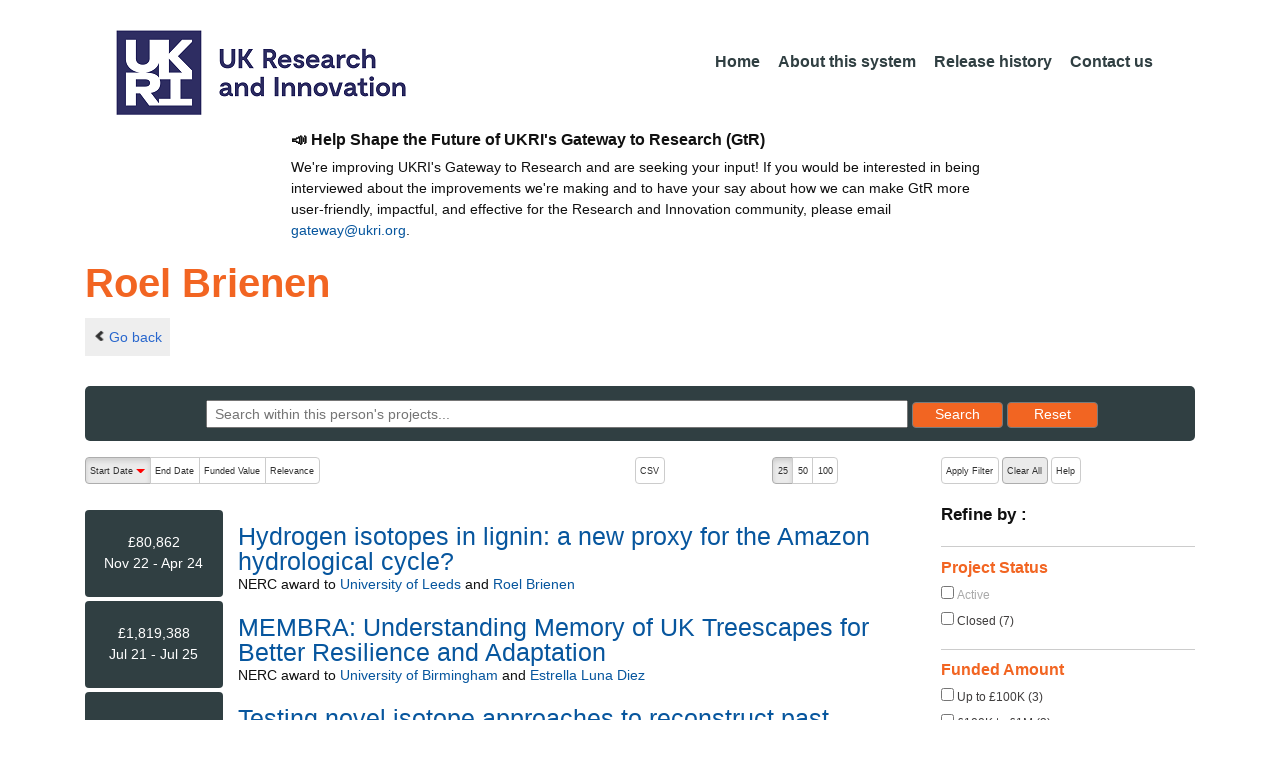

--- FILE ---
content_type: text/html;charset=UTF-8
request_url: https://gtr.ukri.org/person/A118335F-D293-4466-850C-F15111646183
body_size: 54336
content:








     







<!DOCTYPE html>
<html lang="en" xmlns="http://www.w3.org/1999/xhtml">
<head>
    <title>GtR</title>
    

    <!--  Some descriptive Fields -->
    <meta charset="UTF-8" />
    <meta name="title" content="Gateway to Research (GtR) -  Explore publicly funded research" />
    <meta name="description" content="The Gateway to Research: UKRI portal onto publically funded research"/>
    <meta name="keywords" content="GtR, Gateway to Research, ukri.org, UKRI GtR, Research Portal, Public Funding"/>
    <meta name="author" content="UKRI"/>
    <meta name="publisher" content="UKRI, Polaris House, North Star Avenue, Swindon, SN2 1ET"/>
    <meta name="language" content="en" />
    <meta name="version" content="4.0.0"/>
    <meta http-equiv="X-UA-Compatible" content="IE=edge" />

    <!-- Added to allow access to the GtR data in Google search console. -->
    <meta name="google-site-verification" content="Fwg6zce-Z_fMe0dNr6O5V1QeEcMPXCoFxF-iOvMxpYc" />

    <link rel="icon" href="/resources/img/ukri-favicon-96x96.png" itemprop="image">
    <meta http-equiv="Cache-Control" content="no-cache, no-store, must-revalidate" />
    <meta http-equiv="Pragma" content="no-cache" />
    <meta http-equiv="Expires" content="0" />
    
    <script src="/resources/lib/html5shiv.js?v=95"></script>
    <script src="/resources/js/respond.min.js?v=95"></script>
    
    <!--  These are useful for mobile phones -->
    <link href="/resources/img/ukri-apple-icon-120x120.png" rel="apple-touch-icon" sizes="120x120" />
    <link href="/resources/img/ukri-apple-icon-152x152.png" rel="apple-touch-icon" sizes="152x152" />
    <link href="/resources/img/ukri-apple-icon-180x180.png" rel="apple-touch-icon" sizes="180x180" />    
    <link href="/resources/img/cropped-ukri-site-icon-180x180" rel="apple-touch-icon"  />
    
    <!--  Useful for Mobile Responsive onl-->
    <meta name="viewport" content="width=device-width, initial-scale=1, maximum-scale=5.0, minimum-scale=0.5, user-scalable=yes" />

    <!--   Style Sheets -->

    <link href="/webjars/bootstrap/css/bootstrap.min.css?v=95" rel="stylesheet" media="screen" />
    <link href="/resources/lib/bootstrap/css/bootstrap_override.css?v=95" rel="stylesheet" media="screen" />
    <link href="/resources/css/style.css?v=95" rel="stylesheet" media="screen" />


    <link href="/resources/css/jstree/jstreestyle.css?v=95" rel="stylesheet" media="screen" />
    <link rel="stylesheet" href="/resources/css/font-awesome.min.css?v=95"  rel="stylesheet" media="screen">

    <link href="/webjars/jquery-ui/jquery-ui.min.css?v=95" rel="stylesheet" media="screen" />
    <link href="/resources/css/jquery-ui_override.css?v=95" rel="stylesheet" media="screen" />


    <script type="text/javascript" src="/webjars/jquery/jquery.min.js?v=95"></script>
    <script type="text/javascript" src="/webjars/jquery-ui/jquery-ui.min.js?v=95"></script>
    <script type="text/javascript" src="/resources/lib/jquery.validate.js?v=95"></script>
    <script type="text/javascript" src="/resources/lib/jquery.format-1.3.js?v=95"></script>
    <script type="text/javascript" src="/webjars/bootstrap/js/bootstrap.min.js?v=95"></script>
    <script src="https://unpkg.com/tether@1.2.4/dist/js/tether.min.js"></script>
    <script  type="text/javascript" src="/webjars/angularjs/angular.min.js?v=95"></script>
    <script  type="text/javascript" src="/webjars/angularjs/angular-resource.min.js?v=95" ></script>
    <script  type="text/javascript" src="/webjars/angularjs/angular-route.min.js?v=95" ></script>
    <script  type="text/javascript" src="/webjars/angularjs/angular-sanitize.min.js?v=95"></script>  
    <script  type="text/javascript" src="/resources/js/app/configdata/outcometype.js?v=95" ></script>    
    <script  type="text/javascript" src="/resources/js/app/controllers/outcomecontroller.js?v=95" ></script>
    <script  type="text/javascript" src="/resources/js/app/controllers/searchheadcontroller.js?v=95" ></script>
    <script  type="text/javascript" src="/resources/js/app/controllers/filtercontroller.js?v=95" ></script>
    <script  type="text/javascript" src="/resources/js/app/controllers/classificationtabcontroller.js?v=95" ></script> 
    <script  type="text/javascript" src="/resources/js/app/controllers/classificationcontroller.js?v=95" ></script> 
    <script  type="text/javascript" src="/resources/js/jstree.min_gtr.js?v=95" ></script>
        
    <script type="text/javascript">
        function goBack() {
            window.history.back();
        }
    
        function searchAll() {
            let x=document.getElementById("term");
            document.getElementById("term").value = "*";
            document.getElementById("search-submit").click();
        }

        /*this will enable the sub nav to be sticky.
         - set the cookie to the selected tab value.
         */
        function setSelectedTab(tabname) {
            if (tabname === "publications")
                document.cookie="projectSubTab="+tabname;
        }

        $(document).ready(function(){
            /*
            this will enable the sub nav to be sticky.
            - on reload if the cookie = publications - select the tab
            */
            if (document.cookie.includes("projectSubTab=publications"))
                $('#tabPublicationsLink').click();

             $('#search-submit').click(function (e) {
                 if ($('#term').val() == "") {
                     e.preventDefault();
                 }
             })
        });
            
    </script>   
       
    <script  type="text/javascript" src="/resources/js/app/gtrapp.js?v=95" ></script>      

    <script type="text/javascript" src="/resources/js/google-tag-manager-setup.js?v=95"></script>
 
</head>

<body class="content gtr-body d-flex flex-column" ng-app="gtrApp" >

<!-- Google Tag Manager (noscript) -->
<noscript><iframe src="https://www.googletagmanager.com/ns.html?id=GTM-KLN9HHB" height="0" width="0" style="display:none;visibility:hidden"></iframe></noscript>
<!-- End Google Tag Manager (noscript) --> 

<header>
    <nav class="container navbar navbar-expand-lg">
        <div id="titleblock">
            <div class="col-12" >
                <a class="navbar-brand" href="https://www.ukri.org/">
                    <img class="navbar-img" src="/resources/img/ukrilogo.png?" alt="UKRI Logo (press to go to the UKRI home page)" />
                </a>
                <button class="navbar-toggler navbar-light bg-light mr-auto" type="button" data-toggle="collapse" data-target="#navbarContent" aria-controls="navbarContent" aria-expanded="false" aria-label="Toggle navigation">
                    <span class="navbar-toggler-icon"></span>
                </button>
            </div>
        </div> <!--  row -->
        <div class="col-lg-8"> 
                <div class="collapse navbar-collapse" id="navbarContent">
                    <ul id="navPrimary" class="navheadmenu navbar-nav ml-auto">
                        <li class="nav-item active"><a class="nav-link" href="/">Home</a></li>
                        <li class="nav-item"><a class="nav-link" href="/resources/about.html">About this system</a></li>
                        <li class="nav-item"><a class="nav-link" href="/resources/releasehistory.html">Release history</a></li>
                        <li class="nav-item"><a class="nav-link" href="/resources/contact.html">Contact us</a></li>
                    </ul>
                </div>
            </div>

    </nav>
    <div class="container">
        <div class="row justify-content-md-center">
            <div class="col-8">        
                <p class="pl-3 h6 font-weight-bold">📣 Help Shape the Future of UKRI's Gateway to Research (GtR)</p>
                <p class="pl-3">
                    We're improving UKRI's Gateway to Research and are seeking your input!
                    If you would be interested in being interviewed about the improvements
                    we're making and to have your say about how we can make GtR more user-friendly,
                    impactful, and effective for the Research and Innovation community,
                    please email <a href="mailto:gateway@ukri.org">gateway@ukri.org</a>.                    
                </p>
            </div>
        </div>
    </div>
</header>
  
 
     

		 <script type="text/javascript">
		   	var facetsJson=[ {
  "name" : "Project Status",
  "facets" : [ {
    "id" : "c3RhdHVzfENsb3NlZHxzdHJpbmc=",
    "applied" : false,
    "name" : "Closed",
    "count" : 7
  }, {
    "id" : "c3RhdHVzfEFjdGl2ZXxzdHJpbmc=",
    "applied" : false,
    "name" : "Active",
    "count" : 0
  } ],
  "sortOrder" : "A"
}, {
  "name" : "Funded Amount",
  "facets" : [ {
    "id" : "YW1vdW50fC05MjIzMzcyMDM2ODU0Nzc1ODA4XzEwMDAwMHxyYW5nZQ==",
    "applied" : false,
    "name" : "Up to £100K",
    "count" : 3
  }, {
    "id" : "YW1vdW50fDEwMDAwMF8xMDAwMDAwfHJhbmdl",
    "applied" : false,
    "name" : "£100K to £1M",
    "count" : 3
  }, {
    "id" : "YW1vdW50fDEwMDAwMDBfMTAwMDAwMDB8cmFuZ2U=",
    "applied" : false,
    "name" : "£1M to £10M",
    "count" : 1
  }, {
    "id" : "YW1vdW50fDEwMDAwMDAwXzkyMjMzNzIwMzY4NTQ3NzU4MDd8cmFuZ2U=",
    "applied" : false,
    "name" : "Above £10M",
    "count" : 0
  } ],
  "sortOrder" : "N"
}, {
  "name" : "Region",
  "facets" : [ {
    "id" : "cmVnaW9ufFlvcmtzaGlyZSBhbmQgVGhlIEh1bWJlcnxzdHJpbmc=",
    "applied" : false,
    "name" : "Yorkshire and The Humber",
    "count" : 6
  }, {
    "id" : "cmVnaW9ufFdlc3QgTWlkbGFuZHN8c3RyaW5n",
    "applied" : false,
    "name" : "West Midlands",
    "count" : 1
  }, {
    "id" : "cmVnaW9ufExvbmRvbnxzdHJpbmc=",
    "applied" : false,
    "name" : "London",
    "count" : 0
  }, {
    "id" : "cmVnaW9ufFNvdXRoIEVhc3R8c3RyaW5n",
    "applied" : false,
    "name" : "South East",
    "count" : 0
  }, {
    "id" : "cmVnaW9ufFNjb3RsYW5kfHN0cmluZw==",
    "applied" : false,
    "name" : "Scotland",
    "count" : 0
  }, {
    "id" : "cmVnaW9ufEVhc3Qgb2YgRW5nbGFuZHxzdHJpbmc=",
    "applied" : false,
    "name" : "East of England",
    "count" : 0
  }, {
    "id" : "cmVnaW9ufE5vcnRoIFdlc3R8c3RyaW5n",
    "applied" : false,
    "name" : "North West",
    "count" : 0
  }, {
    "id" : "cmVnaW9ufFNvdXRoIFdlc3R8c3RyaW5n",
    "applied" : false,
    "name" : "South West",
    "count" : 0
  }, {
    "id" : "cmVnaW9ufEVhc3QgTWlkbGFuZHN8c3RyaW5n",
    "applied" : false,
    "name" : "East Midlands",
    "count" : 0
  }, {
    "id" : "cmVnaW9ufFVua25vd258c3RyaW5n",
    "applied" : false,
    "name" : "Unknown",
    "count" : 0
  }, {
    "id" : "cmVnaW9ufE5vcnRoIEVhc3R8c3RyaW5n",
    "applied" : false,
    "name" : "North East",
    "count" : 0
  }, {
    "id" : "cmVnaW9ufFdhbGVzfHN0cmluZw==",
    "applied" : false,
    "name" : "Wales",
    "count" : 0
  }, {
    "id" : "cmVnaW9ufE5vcnRoZXJuIElyZWxhbmR8c3RyaW5n",
    "applied" : false,
    "name" : "Northern Ireland",
    "count" : 0
  } ],
  "sortOrder" : "A"
}, {
  "name" : "Project Category",
  "facets" : [ {
    "id" : "Y2F0fFJlc2VhcmNoIEdyYW50fHN0cmluZw==",
    "applied" : false,
    "name" : "Research Grant",
    "count" : 6
  }, {
    "id" : "Y2F0fEZlbGxvd3NoaXB8c3RyaW5n",
    "applied" : false,
    "name" : "Fellowship",
    "count" : 1
  }, {
    "id" : "Y2F0fFN0dWRlbnRzaGlwfHN0cmluZw==",
    "applied" : false,
    "name" : "Studentship",
    "count" : 0
  }, {
    "id" : "Y2F0fENvbGxhYm9yYXRpdmUgUiZEfHN0cmluZw==",
    "applied" : false,
    "name" : "Collaborative R&D",
    "count" : 0
  }, {
    "id" : "Y2F0fFRyYWluaW5nIEdyYW50fHN0cmluZw==",
    "applied" : false,
    "name" : "Training Grant",
    "count" : 0
  }, {
    "id" : "Y2F0fEZlYXNpYmlsaXR5IFN0dWRpZXN8c3RyaW5n",
    "applied" : false,
    "name" : "Feasibility Studies",
    "count" : 0
  }, {
    "id" : "Y2F0fEtub3dsZWRnZSBUcmFuc2ZlciBQYXJ0bmVyc2hpcHxzdHJpbmc=",
    "applied" : false,
    "name" : "Knowledge Transfer Partnership",
    "count" : 0
  }, {
    "id" : "Y2F0fFZvdWNoZXJzfHN0cmluZw==",
    "applied" : false,
    "name" : "Vouchers",
    "count" : 0
  }, {
    "id" : "Y2F0fEVVLUZ1bmRlZHxzdHJpbmc=",
    "applied" : false,
    "name" : "EU-Funded",
    "count" : 0
  }, {
    "id" : "Y2F0fFJlc2VhcmNoIGFuZCBJbm5vdmF0aW9ufHN0cmluZw==",
    "applied" : false,
    "name" : "Research and Innovation",
    "count" : 0
  }, {
    "id" : "Y2F0fFNtYWxsIEJ1c2luZXNzIFJlc2VhcmNoIEluaXRpYXRpdmV8c3RyaW5n",
    "applied" : false,
    "name" : "Small Business Research Initiative",
    "count" : 0
  }, {
    "id" : "Y2F0fEluc3RpdHV0ZSBQcm9qZWN0fHN0cmluZw==",
    "applied" : false,
    "name" : "Institute Project",
    "count" : 0
  }, {
    "id" : "Y2F0fEdyYW50IGZvciBSJkR8c3RyaW5n",
    "applied" : false,
    "name" : "Grant for R&D",
    "count" : 0
  }, {
    "id" : "Y2F0fEludHJhbXVyYWx8c3RyaW5n",
    "applied" : false,
    "name" : "Intramural",
    "count" : 0
  }, {
    "id" : "Y2F0fEJFSVMtRnVuZGVkIFByb2dyYW1tZXN8c3RyaW5n",
    "applied" : false,
    "name" : "BEIS-Funded Programmes",
    "count" : 0
  }, {
    "id" : "Y2F0fEdSRCBQcm9vZiBvZiBDb25jZXB0fHN0cmluZw==",
    "applied" : false,
    "name" : "GRD Proof of Concept",
    "count" : 0
  }, {
    "id" : "Y2F0fEdSRCBEZXZlbG9wbWVudCBvZiBQcm90b3R5cGV8c3RyaW5n",
    "applied" : false,
    "name" : "GRD Development of Prototype",
    "count" : 0
  }, {
    "id" : "Y2F0fFN0dWR5fHN0cmluZw==",
    "applied" : false,
    "name" : "Study",
    "count" : 0
  }, {
    "id" : "Y2F0fEdSRCBQcm9vZiBvZiBNYXJrZXR8c3RyaW5n",
    "applied" : false,
    "name" : "GRD Proof of Market",
    "count" : 0
  }, {
    "id" : "Y2F0fEludmVzdG1lbnQgQWNjZWxlcmF0b3J8c3RyaW5n",
    "applied" : false,
    "name" : "Investment Accelerator",
    "count" : 0
  }, {
    "id" : "Y2F0fExhdW5jaHBhZHxzdHJpbmc=",
    "applied" : false,
    "name" : "Launchpad",
    "count" : 0
  }, {
    "id" : "Y2F0fENlbnRyZXN8c3RyaW5n",
    "applied" : false,
    "name" : "Centres",
    "count" : 0
  }, {
    "id" : "Y2F0fFJlc3BvbnNpdmUgU3RyYXRlZ3kgYW5kIFBsYW5uaW5nfHN0cmluZw==",
    "applied" : false,
    "name" : "Responsive Strategy and Planning",
    "count" : 0
  }, {
    "id" : "Y2F0fEtub3dsZWRnZSBUcmFuc2ZlciBOZXR3b3JrfHN0cmluZw==",
    "applied" : false,
    "name" : "Knowledge Transfer Network",
    "count" : 0
  }, {
    "id" : "Y2F0fFNNRSBTdXBwb3J0fHN0cmluZw==",
    "applied" : false,
    "name" : "SME Support",
    "count" : 0
  }, {
    "id" : "Y2F0fENSJkQgQmlsYXRlcmFsfHN0cmluZw==",
    "applied" : false,
    "name" : "CR&D Bilateral",
    "count" : 0
  }, {
    "id" : "Y2F0fEZhc3QgVHJhY2t8c3RyaW5n",
    "applied" : false,
    "name" : "Fast Track",
    "count" : 0
  }, {
    "id" : "Y2F0fE90aGVyIEdyYW50fHN0cmluZw==",
    "applied" : false,
    "name" : "Other Grant",
    "count" : 0
  }, {
    "id" : "Y2F0fExlZ2FjeSBSREEgR3JhbnQgZm9yIFImRHxzdHJpbmc=",
    "applied" : false,
    "name" : "Legacy RDA Grant for R&D",
    "count" : 0
  }, {
    "id" : "Y2F0fERlbW9uc3RyYXRvcnxzdHJpbmc=",
    "applied" : false,
    "name" : "Demonstrator",
    "count" : 0
  }, {
    "id" : "Y2F0fExlZ2FjeSBEZXBhcnRtZW50IG9mIFRyYWRlICYgSW5kdXN0cnl8c3RyaW5n",
    "applied" : false,
    "name" : "Legacy Department of Trade & Industry",
    "count" : 0
  }, {
    "id" : "Y2F0fFByb2N1cmVtZW50fHN0cmluZw==",
    "applied" : false,
    "name" : "Procurement",
    "count" : 0
  }, {
    "id" : "Y2F0fExhcmdlIFByb2plY3R8c3RyaW5n",
    "applied" : false,
    "name" : "Large Project",
    "count" : 0
  }, {
    "id" : "Y2F0fE1pc3Npb25zfHN0cmluZw==",
    "applied" : false,
    "name" : "Missions",
    "count" : 0
  }, {
    "id" : "Y2F0fEV1cm9wZWFuIEVudGVycHJpc2UgTmV0d29ya3xzdHJpbmc=",
    "applied" : false,
    "name" : "European Enterprise Network",
    "count" : 0
  }, {
    "id" : "Y2F0fExlZ2FjeSBSREEgQ29sbGFib3JhdGl2ZSBSJkR8c3RyaW5n",
    "applied" : false,
    "name" : "Legacy RDA Collaborative R&D",
    "count" : 0
  }, {
    "id" : "Y2F0fEJ1c2luZXNzIENvbm5lY3R8c3RyaW5n",
    "applied" : false,
    "name" : "Business Connect",
    "count" : 0
  }, {
    "id" : "Y2F0fFBhcnRuZXJzaGlwIGFuZCBDb250cmlidXRpb258c3RyaW5n",
    "applied" : false,
    "name" : "Partnership and Contribution",
    "count" : 0
  }, {
    "id" : "Y2F0fFNwZWNpYWwgSW50ZXJlc3QgR3JvdXB8c3RyaW5n",
    "applied" : false,
    "name" : "Special Interest Group",
    "count" : 0
  }, {
    "id" : "Y2F0fERlcGFydG1lbnQgZm9yIFNjaWVuY2UsIElubm92YXRpb24gJiBUZWNobm9sb2d5fHN0cmluZw==",
    "applied" : false,
    "name" : "Department for Science, Innovation & Technology",
    "count" : 0
  }, {
    "id" : "Y2F0fFRoaXJkIFBhcnR5IEdyYW50fHN0cmluZw==",
    "applied" : false,
    "name" : "Third Party Grant",
    "count" : 0
  }, {
    "id" : "Y2F0fFVua25vd258c3RyaW5n",
    "applied" : false,
    "name" : "Unknown",
    "count" : 0
  }, {
    "id" : "Y2F0fE90aGVyfHN0cmluZw==",
    "applied" : false,
    "name" : "Other",
    "count" : 0
  }, {
    "id" : "Y2F0fEludHJhbXVyYWwgU3R1ZGVudHNoaXB8c3RyaW5n",
    "applied" : false,
    "name" : "Intramural Studentship",
    "count" : 0
  }, {
    "id" : "Y2F0fE1lbW9yYW5kdW0gb2YgQWdyZWVtZW50fHN0cmluZw==",
    "applied" : false,
    "name" : "Memorandum of Agreement",
    "count" : 0
  } ],
  "sortOrder" : "A"
}, {
  "name" : "Funder",
  "facets" : [ {
    "id" : "ZnVuZGVyfE5FUkN8c3RyaW5n",
    "applied" : false,
    "name" : "NERC",
    "count" : 7
  }, {
    "id" : "ZnVuZGVyfEVQU1JDfHN0cmluZw==",
    "applied" : false,
    "name" : "EPSRC",
    "count" : 0
  }, {
    "id" : "ZnVuZGVyfElubm92YXRlIFVLfHN0cmluZw==",
    "applied" : false,
    "name" : "INNOVATE UK",
    "count" : 0
  }, {
    "id" : "ZnVuZGVyfEJCU1JDfHN0cmluZw==",
    "applied" : false,
    "name" : "BBSRC",
    "count" : 0
  }, {
    "id" : "ZnVuZGVyfEVTUkN8c3RyaW5n",
    "applied" : false,
    "name" : "ESRC",
    "count" : 0
  }, {
    "id" : "ZnVuZGVyfE1SQ3xzdHJpbmc=",
    "applied" : false,
    "name" : "MRC",
    "count" : 0
  }, {
    "id" : "ZnVuZGVyfEFIUkN8c3RyaW5n",
    "applied" : false,
    "name" : "AHRC",
    "count" : 0
  }, {
    "id" : "ZnVuZGVyfFNURkN8c3RyaW5n",
    "applied" : false,
    "name" : "STFC",
    "count" : 0
  }, {
    "id" : "ZnVuZGVyfEhvcml6b24gRXVyb3BlIEd1YXJhbnRlZXxzdHJpbmc=",
    "applied" : false,
    "name" : "HORIZON EUROPE GUARANTEE",
    "count" : 0
  }, {
    "id" : "ZnVuZGVyfElTQ0Z8c3RyaW5n",
    "applied" : false,
    "name" : "ISCF",
    "count" : 0
  }, {
    "id" : "ZnVuZGVyfENPVklEfHN0cmluZw==",
    "applied" : false,
    "name" : "COVID",
    "count" : 0
  }, {
    "id" : "ZnVuZGVyfFVLUkkgRkxGfHN0cmluZw==",
    "applied" : false,
    "name" : "UKRI FLF",
    "count" : 0
  }, {
    "id" : "ZnVuZGVyfEdDUkZ8c3RyaW5n",
    "applied" : false,
    "name" : "GCRF",
    "count" : 0
  }, {
    "id" : "ZnVuZGVyfFVLUkl8c3RyaW5n",
    "applied" : false,
    "name" : "UKRI",
    "count" : 0
  }, {
    "id" : "ZnVuZGVyfE5DM1JzfHN0cmluZw==",
    "applied" : false,
    "name" : "NC3RS",
    "count" : 0
  }, {
    "id" : "ZnVuZGVyfFNQRnxzdHJpbmc=",
    "applied" : false,
    "name" : "SPF",
    "count" : 0
  }, {
    "id" : "ZnVuZGVyfE9wZW4gQWNjZXNzIEJsb2NrIEdyYW50fHN0cmluZw==",
    "applied" : false,
    "name" : "OPEN ACCESS BLOCK GRANT",
    "count" : 0
  }, {
    "id" : "ZnVuZGVyfElTUEZ8c3RyaW5n",
    "applied" : false,
    "name" : "ISPF",
    "count" : 0
  }, {
    "id" : "ZnVuZGVyfEZJQ3xzdHJpbmc=",
    "applied" : false,
    "name" : "FIC",
    "count" : 0
  }, {
    "id" : "ZnVuZGVyfFRNRnxzdHJpbmc=",
    "applied" : false,
    "name" : "TMF",
    "count" : 0
  }, {
    "id" : "ZnVuZGVyfE5ld3RvbiBGdW5kfHN0cmluZw==",
    "applied" : false,
    "name" : "NEWTON FUND",
    "count" : 0
  }, {
    "id" : "ZnVuZGVyfEFUSXxzdHJpbmc=",
    "applied" : false,
    "name" : "ATI",
    "count" : 0
  }, {
    "id" : "ZnVuZGVyfEFQQ3xzdHJpbmc=",
    "applied" : false,
    "name" : "APC",
    "count" : 0
  }, {
    "id" : "ZnVuZGVyfEluZnJhc3RydWN0dXJlIEZ1bmR8c3RyaW5n",
    "applied" : false,
    "name" : "INFRASTRUCTURE FUND",
    "count" : 0
  }, {
    "id" : "ZnVuZGVyfFVLUkkgSW5uLlNjaG9sYXJ8c3RyaW5n",
    "applied" : false,
    "name" : "UKRI INN.SCHOLAR",
    "count" : 0
  }, {
    "id" : "ZnVuZGVyfEF5cnRvbiBGdW5kfHN0cmluZw==",
    "applied" : false,
    "name" : "AYRTON FUND",
    "count" : 0
  }, {
    "id" : "ZnVuZGVyfFVVSXxzdHJpbmc=",
    "applied" : false,
    "name" : "UUI",
    "count" : 0
  }, {
    "id" : "ZnVuZGVyfFVLUkkgQ1JDUk18c3RyaW5n",
    "applied" : false,
    "name" : "UKRI CRCRM",
    "count" : 0
  }, {
    "id" : "ZnVuZGVyfENDQVZ8c3RyaW5n",
    "applied" : false,
    "name" : "CCAV",
    "count" : 0
  }, {
    "id" : "ZnVuZGVyfFNpUEZ8c3RyaW5n",
    "applied" : false,
    "name" : "SIPF",
    "count" : 0
  }, {
    "id" : "ZnVuZGVyfERSSXxzdHJpbmc=",
    "applied" : false,
    "name" : "DRI",
    "count" : 0
  } ],
  "sortOrder" : "A"
}, {
  "name" : "Start Year",
  "facets" : [ {
    "id" : "c3RhcnR8MTY0MDk5NTIwMDAwMF8xNjcyNTMxMTk5MDU5fHJhbmdl",
    "applied" : false,
    "name" : "2022",
    "count" : 1
  }, {
    "id" : "c3RhcnR8MTYwOTQ1OTIwMDAwMF8xNjQwOTk1MTk5MDU5fHJhbmdl",
    "applied" : false,
    "name" : "2021",
    "count" : 1
  }, {
    "id" : "c3RhcnR8MTU3NzgzNjgwMDAwMF8xNjA5NDU5MTk5MDU5fHJhbmdl",
    "applied" : false,
    "name" : "2020",
    "count" : 0
  }, {
    "id" : "c3RhcnR8MTU0NjMwMDgwMDAwMF8xNTc3ODM2Nzk5MDU5fHJhbmdl",
    "applied" : false,
    "name" : "2019",
    "count" : 0
  }, {
    "id" : "c3RhcnR8MTUxNDc2NDgwMDAwMF8xNTQ2MzAwNzk5MDU5fHJhbmdl",
    "applied" : false,
    "name" : "2018",
    "count" : 1
  }, {
    "id" : "c3RhcnR8MTQ4MzIyODgwMDAwMF8xNTE0NzY0Nzk5MDU5fHJhbmdl",
    "applied" : false,
    "name" : "2017",
    "count" : 0
  }, {
    "id" : "c3RhcnR8MTQ1MTYwNjQwMDAwMF8xNDgzMjI4Nzk5MDU5fHJhbmdl",
    "applied" : false,
    "name" : "2016",
    "count" : 0
  }, {
    "id" : "c3RhcnR8MTQyMDA3MDQwMDAwMF8xNDUxNjA2Mzk5MDU5fHJhbmdl",
    "applied" : false,
    "name" : "2015",
    "count" : 2
  }, {
    "id" : "c3RhcnR8MTM4ODUzNDQwMDAwMF8xNDIwMDcwMzk5MDU5fHJhbmdl",
    "applied" : false,
    "name" : "2014",
    "count" : 1
  }, {
    "id" : "c3RhcnR8MTM1Njk5ODQwMDAwMF8xMzg4NTM0Mzk5MDU5fHJhbmdl",
    "applied" : false,
    "name" : "2013",
    "count" : 0
  }, {
    "id" : "c3RhcnR8MTMyNTM3NjAwMDAwMF8xMzU2OTk4Mzk5MDU5fHJhbmdl",
    "applied" : false,
    "name" : "2012",
    "count" : 1
  }, {
    "id" : "c3RhcnR8MTkyNDk5MjAwMDAwMF8xOTU2NTI3OTk5MDU5fHJhbmdl",
    "applied" : false,
    "name" : "2031",
    "count" : 0
  }, {
    "id" : "c3RhcnR8MTg5MzQ1NjAwMDAwMF8xOTI0OTkxOTk5MDU5fHJhbmdl",
    "applied" : false,
    "name" : "2030",
    "count" : 0
  }, {
    "id" : "c3RhcnR8MTg2MTkyMDAwMDAwMF8xODkzNDU1OTk5MDU5fHJhbmdl",
    "applied" : false,
    "name" : "2029",
    "count" : 0
  }, {
    "id" : "c3RhcnR8MTgzMDI5NzYwMDAwMF8xODYxOTE5OTk5MDU5fHJhbmdl",
    "applied" : false,
    "name" : "2028",
    "count" : 0
  }, {
    "id" : "c3RhcnR8MTc5ODc2MTYwMDAwMF8xODMwMjk3NTk5MDU5fHJhbmdl",
    "applied" : false,
    "name" : "2027",
    "count" : 0
  }, {
    "id" : "c3RhcnR8MTc2NzIyNTYwMDAwMF8xNzk4NzYxNTk5MDU5fHJhbmdl",
    "applied" : false,
    "name" : "2026",
    "count" : 0
  }, {
    "id" : "c3RhcnR8MTczNTY4OTYwMDAwMF8xNzY3MjI1NTk5MDU5fHJhbmdl",
    "applied" : false,
    "name" : "2025",
    "count" : 0
  }, {
    "id" : "c3RhcnR8MTcwNDA2NzIwMDAwMF8xNzM1Njg5NTk5MDU5fHJhbmdl",
    "applied" : false,
    "name" : "2024",
    "count" : 0
  }, {
    "id" : "c3RhcnR8MTY3MjUzMTIwMDAwMF8xNzA0MDY3MTk5MDU5fHJhbmdl",
    "applied" : false,
    "name" : "2023",
    "count" : 0
  } ],
  "sortOrder" : "D"
} ];
		   	var selectedFacetString="";
		 </script>
 

 
<article id="gtrArticle">
    <header>
        <div id="title-wrapper" class="container">
            <div class="row">
                <div id="detail-wrapper" class="col-12">
                    <div class="row">
                        <div id="detail-title" class="col">
                            <h1 id="name" class="gtr-per-name">Roel Brienen</h1>
                            <nav id="gtr-back"  class="container">
							    <div class="row">
							        <a href="javascript:void(0);" onclick="goBack()" class="btn-default btn-back" role="button"><span class="icon-chevron-left"></span>Go back</a>
							    </div>
							</nav>
                        </div>
                    </div>
                </div>
            </div>
        </div>
    </header>

    <script type="text/javascript">
        $(document).ready(function(){
            $('#reset-submit').click(function() {
                $('#term').val('');
                $(this).submit();
            });
        });
    </script>
    
    
	    
		     <div class="container">
                <section id="Search"  class="text-center">
                    <section id="MainSearch">
                      <div id="search-wrapper" class="col-lg-12 col-md-12 col-sm-12">
                        
                            <form id="search-form" style="height:1.5%;" class="form-search" action="/person/A118335F-D293-4466-850C-F15111646183" method="get">
                                <input id="term" name="term" placeholder="Search within this person&#39;s projects..." type="text" value=""/>
                                
                                <p class="rwd-break-2btn"></p>
                                <button id="search-submit" type="submit" class="btn btn-primary search-button">
                                    <span>Search</span> <!--  class="d-none d-md-block" -->
                                    <!--  <span class="d-sm-none">Go!</span> -->
                                </button>
                                <label class="sr-only">Reset results to starting set</label>
                                <button id="reset-submit" type="submit" class="btn btn-primary search-button">
                                    <span>Reset</span> <!--  class="d-none d-md-block" -->
                                    <!-- span class="d-sm-none">X</span>  -->
                                </button>
                                <input id="page" name="page" type="hidden" value="1"/>
                                <input id="fetch" name="fetchSize" type="hidden" value="25"/>
                                <input id="sortField" name="selectedSortableField" type="hidden" value=""/>
                                <input id="sortOrder" name="selectedSortOrder" type="hidden" value=""/>
                            </form>
                       </div>
                   </section>
               </section>
            </div>

		    <div id="content-wrapper" class="container">
		        
		        
		        

<aside class="gtr-search-container">
    <section id="gtr-search-result-container">
        <div class="container-fluid"  style="padding-right:0; padding-left:0;">
            <section class="row">
                  <div class="col-lg-9 col-md-9 col-sm-9 col-xs-12">
                        <div class="row" > <!--   style="overflow-x: hidden;overflow-y: hidden; -->
                            
                            



<!-- Search Controls -->
<div id="gtr-top-search-controls" class="container">
    <p></p>
    <div id="results-controls" class="row no-gutters" style="overflow-x: hidden;overflow-y: hidden">
        <div class="col-lg-5 col-md-6 col-sm-6 col-xs-6" style="overflow-x: hidden;overflow-y: hidden;">
            
            
                

                    
                    
                        
                            
                            
                            
                        
                        
                    
    
                    <label class="sr-only">The following are buttons which change the sort order, pressing the active button will toggle the sort order</label>
                        <div id="sort-controls" class="btn-group-css3 btn-responsive pull-left">
                            
                                
                                    
                                    <a id="pro.sd" class="btn-mini btn-css3 btn-responsive  btn-css3-default active"
                                       href="?term=&selectedFacets=&fields=&type=&fetchSize=25&page=1&selectedSortableField=pro.sd&selectedSortOrder=ASC">Start Date <div class="arrow-down"><label class="sr-only">descending (press to sort ascending)</label></div></a>
                                    
                                    
                                
                            
                                
                                    
                                    
                                    <a id="pro.ed" class="btn-mini btn-css3 btn-css3-default btn-responsive "
                                       href="?term=&selectedFacets=&fields=&type=&fetchSize=25&page=1&selectedSortableField=pro.ed&selectedSortOrder=DESC">End Date</a>
                                    
                                
                            
                                
                                    
                                    
                                    <a id="pro.am" class="btn-mini btn-css3 btn-css3-default btn-responsive "
                                       href="?term=&selectedFacets=&fields=&type=&fetchSize=25&page=1&selectedSortableField=pro.am&selectedSortOrder=DESC">Funded Value</a>
                                    
                                
                            
                                
                                    
                                    
                                    <a id="score" class="btn-mini btn-css3 btn-css3-default btn-responsive "
                                       href="?term=&selectedFacets=&fields=&type=&fetchSize=25&page=1&selectedSortableField=score&selectedSortOrder=DESC">Relevance</a>
                                    
                                
                            
                        </div>
                
            
        </div>
        
        <div class="col-lg-3 col-md-1 col-sm-1 col-xs-1 d-none d-lg-block pull-left">
            <div class="pagination-centered btn-group-css3 btn-responsive">   <!-- pagination  -->
                    
                </div>
            </div>
        
        <div id="search-download-controls" class="col-1 d-none d-lg-block" style="overflow-x: hidden;overflow-y: hidden;"> 
                
                    <div id="download-controls" class="btn-group-css3 btn-responsive text-center">
                        
                            <a id="toCSV" class="btn-mini btn-css3 btn-responsive btn-css3-default" data-toggle="modal" href="#csvConfirm">CSV</a>
                        
                    </div>
                    <div class="modal fade" id="csvConfirm" tabindex="-1" role="dialog" aria-labelledby="myModalLabel" aria-hidden="true">
                        <div class="modal-dialog">
                            <div class="modal-content">
                                <div class="modal-header">
                                    <button type="button" class="close" data-dismiss="modal" aria-hidden="false">x</button>
                                    <h4 class="modal-title">Download all search results to a CSV file?</h4>
                                </div>
                                <div class="modal-body">
                                    Large result sets may take several minutes to download.<br/>
                                    The first row is header row.<br/>
                                    Generation of CSV export files is restricted, and may be rejected during busy periods.  If this happens then please wait and try again after a brief interval. 
                                </div>
                                <div class="modal-footer">
                                    <button type="button" class="btn-css3 btn-css3-default" data-dismiss="modal">Cancel</button>
                                    <button type="button" class="btn-css3 btn-primary" data-dismiss="modal" onclick="javascript:window.location='A118335F-D293-4466-850C-F15111646183/csv?term=&selectedFacets=&fields=&type=&fetchSize=25&selectedSortableField=pro.sd&selectedSortOrder=DESC'">Download</button>
                                </div>
                            </div>
                        </div>
                    </div>
                
            </div>
           <div class="col-1 d-none d-lg-block"> 
           
           </div>
           
            <!-- ml-5 pl-5 mm-5 pm-5  -->
         <div id="search-right-controls" class="col-lg-2 col-md-5 col-sm-5 col-xs-5" style="overflow-x: hidden;overflow-y: hidden;">  <!--   class="col-lg-2 col-md-2" -->
                
                
                    <div id="pagesize-controls" class="btn-group-css3 btn-responsive">
                        <a id="fetch25" class="btn-mini btn-css3 btn-responsive btn-css3-default active"
                           href='?term=&selectedFacets=&fields=&type=&page=1&selectedSortableField=pro.sd&selectedSortOrder=DESC&fetchSize=25'>25</a>
                        <a id="fetch50" class="btn-mini btn-css3 btn-responsive btn-css3-default "
                           href='?term=&selectedFacets=&fields=&type=&page=1&selectedSortableField=pro.sd&selectedSortOrder=DESC&fetchSize=50'>50</a>
                        <a id="fetch100" class="btn-mini btn-css3 btn-responsive btn-css3-default "
                           href='?term=&selectedFacets=&fields=&type=&page=1&selectedSortableField=pro.sd&selectedSortOrder=DESC&fetchSize=100'>100</a>
                    </div>
                
                
                    <div id="refine-control" class="btn-group-css3 btn-responsive"> <!--  pull-right -->
                        <a id="refine-menu" class="menu-btn btn-css3 btn-css3-default btn-responsive d-lg-none" href="javascript:void(0);" role="button" rel="nofollow" data-toggle="collapse" data-target="#results-refine">Refine</a>
                    </div>
                
            </div>
    </div>    
</div>

                        </div> 
				      
				        <div class="container">
					        
						       <div class="row row-eq-height">
							      <div class="box col-md-2 col-lg-2 col-sm-2 col-xs-12">  <!-- d-none d-sm-block -->
	                                <div class="flex-wrapper">  <!-- class="flex-wrapper" -->
	                                    
	                                        <div id="fundValue1">
	                                        	&pound;80,862
	                                        </div>
	                                    
	                                    <span id="fundDate1">Nov 22 - Apr 24</span>
	                                </div>
							      </div>
						      
						      
							      <div class="result-details col-lg-10 col-md-10 col-sm-10 cols-xs-12">
			                         <div class="header-light gtr-search-title">
			                             <a id="resultProjectLink1" href="http://gtr.ukri.org/projects?ref=NE%2FX012921%2F1">Hydrogen isotopes in lignin: a new proxy for the Amazon hydrological cycle?</a>
			                         </div>
			                         <b>NERC</b> award to
			                         <a href="http://gtr.ukri.org/organisation/CA799973-1F1B-4936-B99A-9970F567FE67">
			                            University of Leeds</a>
			                            
			                                
			                                    
			                                        and <a href="http://gtr.ukri.org/person/A118335F-D293-4466-850C-F15111646183">Roel Brienen</a>&nbsp;
			                                    
			                                
			                                
			                            
			                     </div>
		                     
			                     <div class="d-sm-none">
			                         <p>&nbsp;</p>
			                     </div>
					       </div>
					   
						       <div class="row row-eq-height">
							      <div class="box col-md-2 col-lg-2 col-sm-2 col-xs-12">  <!-- d-none d-sm-block -->
	                                <div class="flex-wrapper">  <!-- class="flex-wrapper" -->
	                                    
	                                        <div id="fundValue2">
	                                        	&pound;1,819,388
	                                        </div>
	                                    
	                                    <span id="fundDate2">Jul 21 - Jul 25</span>
	                                </div>
							      </div>
						      
						      
							      <div class="result-details col-lg-10 col-md-10 col-sm-10 cols-xs-12">
			                         <div class="header-light gtr-search-title">
			                             <a id="resultProjectLink2" href="http://gtr.ukri.org/projects?ref=NE%2FV021346%2F1">MEMBRA: Understanding Memory of UK Treescapes for Better Resilience and Adaptation</a>
			                         </div>
			                         <b>NERC</b> award to
			                         <a href="http://gtr.ukri.org/organisation/6BE9EFE8-67BC-4376-9142-6AE1A9AA6498">
			                            University of Birmingham</a>
			                            
			                                
			                                    
			                                        and <a href="http://gtr.ukri.org/person/C58FFE59-ACCB-45F4-8BAE-18559F116637">Estrella Luna Diez</a>&nbsp;
			                                    
			                                
			                                
			                            
			                     </div>
		                     
			                     <div class="d-sm-none">
			                         <p>&nbsp;</p>
			                     </div>
					       </div>
					   
						       <div class="row row-eq-height">
							      <div class="box col-md-2 col-lg-2 col-sm-2 col-xs-12">  <!-- d-none d-sm-block -->
	                                <div class="flex-wrapper">  <!-- class="flex-wrapper" -->
	                                    
	                                        <div id="fundValue3">
	                                        	&pound;82,303
	                                        </div>
	                                    
	                                    <span id="fundDate3">Sep 18 - Sep 21</span>
	                                </div>
							      </div>
						      
						      
							      <div class="result-details col-lg-10 col-md-10 col-sm-10 cols-xs-12">
			                         <div class="header-light gtr-search-title">
			                             <a id="resultProjectLink3" href="http://gtr.ukri.org/projects?ref=NE%2FS008659%2F1">Testing novel isotope approaches to reconstruct past precipitation regimes in the Amazon</a>
			                         </div>
			                         <b>NERC</b> award to
			                         <a href="http://gtr.ukri.org/organisation/CA799973-1F1B-4936-B99A-9970F567FE67">
			                            University of Leeds</a>
			                            
			                                
			                                    
			                                        and <a href="http://gtr.ukri.org/person/A118335F-D293-4466-850C-F15111646183">Roel Brienen</a>&nbsp;
			                                    
			                                
			                                
			                            
			                     </div>
		                     
			                     <div class="d-sm-none">
			                         <p>&nbsp;</p>
			                     </div>
					       </div>
					   
						       <div class="row row-eq-height">
							      <div class="box col-md-2 col-lg-2 col-sm-2 col-xs-12">  <!-- d-none d-sm-block -->
	                                <div class="flex-wrapper">  <!-- class="flex-wrapper" -->
	                                    
	                                        <div id="fundValue4">
	                                        	&pound;683,435
	                                        </div>
	                                    
	                                    <span id="fundDate4">Sep 15 - Sep 20</span>
	                                </div>
							      </div>
						      
						      
							      <div class="result-details col-lg-10 col-md-10 col-sm-10 cols-xs-12">
			                         <div class="header-light gtr-search-title">
			                             <a id="resultProjectLink4" href="http://gtr.ukri.org/projects?ref=NE%2FN004655%2F1">TREMOR: Mechanisms and consequences of increasing TREe MORtality in Amazonian rainforests</a>
			                         </div>
			                         <b>NERC</b> award to
			                         <a href="http://gtr.ukri.org/organisation/CA799973-1F1B-4936-B99A-9970F567FE67">
			                            University of Leeds</a>
			                            
			                                
			                                    
			                                        and <a href="http://gtr.ukri.org/person/64D8158A-40FD-41ED-83C0-DE022E7D33D8">David Robert Galbraith</a>&nbsp;
			                                    
			                                
			                                
			                            
			                     </div>
		                     
			                     <div class="d-sm-none">
			                         <p>&nbsp;</p>
			                     </div>
					       </div>
					   
						       <div class="row row-eq-height">
							      <div class="box col-md-2 col-lg-2 col-sm-2 col-xs-12">  <!-- d-none d-sm-block -->
	                                <div class="flex-wrapper">  <!-- class="flex-wrapper" -->
	                                    
	                                        <div id="fundValue5">
	                                        	&pound;66,959
	                                        </div>
	                                    
	                                    <span id="fundDate5">Jan 15 - Dec 17</span>
	                                </div>
							      </div>
						      
						      
							      <div class="result-details col-lg-10 col-md-10 col-sm-10 cols-xs-12">
			                         <div class="header-light gtr-search-title">
			                             <a id="resultProjectLink5" href="http://gtr.ukri.org/projects?ref=NE%2FM02203X%2F1">Towards a Comprehensive Understanding of Changes in the Amazon Hydrological Cycle</a>
			                         </div>
			                         <b>NERC</b> award to
			                         <a href="http://gtr.ukri.org/organisation/CA799973-1F1B-4936-B99A-9970F567FE67">
			                            University of Leeds</a>
			                            
			                                
			                                    
			                                        and <a href="http://gtr.ukri.org/person/A118335F-D293-4466-850C-F15111646183">Roel Brienen</a>&nbsp;
			                                    
			                                
			                                
			                            
			                     </div>
		                     
			                     <div class="d-sm-none">
			                         <p>&nbsp;</p>
			                     </div>
					       </div>
					   
						       <div class="row row-eq-height">
							      <div class="box col-md-2 col-lg-2 col-sm-2 col-xs-12">  <!-- d-none d-sm-block -->
	                                <div class="flex-wrapper">  <!-- class="flex-wrapper" -->
	                                    
	                                        <div id="fundValue6">
	                                        	&pound;664,676
	                                        </div>
	                                    
	                                    <span id="fundDate6">Jan 14 - Dec 17</span>
	                                </div>
							      </div>
						      
						      
							      <div class="result-details col-lg-10 col-md-10 col-sm-10 cols-xs-12">
			                         <div class="header-light gtr-search-title">
			                             <a id="resultProjectLink6" href="http://gtr.ukri.org/projects?ref=NE%2FK01353X%2F1">The Amazon hydrological cycle: past, present and future</a>
			                         </div>
			                         <b>NERC</b> award to
			                         <a href="http://gtr.ukri.org/organisation/CA799973-1F1B-4936-B99A-9970F567FE67">
			                            University of Leeds</a>
			                            
			                                
			                                    
			                                        and <a href="http://gtr.ukri.org/person/656E2CDF-9A8B-4212-933F-D97AEE4948F5">Emanuel Gloor</a>&nbsp;
			                                    
			                                
			                                
			                            
			                     </div>
		                     
			                     <div class="d-sm-none">
			                         <p>&nbsp;</p>
			                     </div>
					       </div>
					   
						       <div class="row row-eq-height">
							      <div class="box col-md-2 col-lg-2 col-sm-2 col-xs-12">  <!-- d-none d-sm-block -->
	                                <div class="flex-wrapper">  <!-- class="flex-wrapper" -->
	                                    
	                                        <div id="fundValue7">
	                                        	&pound;318,076
	                                        </div>
	                                    
	                                    <span id="fundDate7">Jan 12 - Jun 15</span>
	                                </div>
							      </div>
						      
						      
							      <div class="result-details col-lg-10 col-md-10 col-sm-10 cols-xs-12">
			                         <div class="header-light gtr-search-title">
			                             <a id="resultProjectLink7" href="http://gtr.ukri.org/projects?ref=NE%2FI021160%2F1">Climate change and the Amazon: assessing the impact of climate on tree growth using tree ring widths and isotopes</a>
			                         </div>
			                         <b>NERC</b> award to
			                         <a href="http://gtr.ukri.org/organisation/CA799973-1F1B-4936-B99A-9970F567FE67">
			                            University of Leeds</a>
			                            
			                                
			                                    
			                                        and <a href="http://gtr.ukri.org/person/A118335F-D293-4466-850C-F15111646183">Roel Brienen</a>&nbsp;
			                                    
			                                
			                                
			                            
			                     </div>
		                     
			                     <div class="d-sm-none">
			                         <p>&nbsp;</p>
			                     </div>
					       </div>
					   
					  </div>
					  
                            
				    </div>
				     
				  
				    
 
<aside id="results-refine" class="collapse col-lg-3 col-md-3 col-sm-3 cols-xs-6 pl-3" > <!--   data-toggle="collapse" data-target="#filter-checkboxes"  -->  
    
    <div id="result-collapse" ng-controller="filtercontroller"> <!-- id="filters" -->

        <p></p>
    	<div id="filter-div" >
    	           		
    		<form id="filter-form" action="/person/A118335F-D293-4466-850C-F15111646183" method="get">  
    				 		 		
                 	<div id="filterButton" class="btn-responsive">
						<button id="applyFilter" type="submit" class="btn-mini btn-css3-filter  btn-responsive btn-css3-default" ng-class="{active:isActive()}" ng-click="handleApplyFilter()" ><span>Apply Filter</span></button>
		        		<button id="clearFilter" class="btn-mini btn-css3-filter  btn-responsive btn-css3-default" ng-click="handleClearFilter()"  ng-class="{active:!isActive()}" ><span>Clear All</span></button>
		        		<a class="btn-mini btn-css3-filter  btn-responsive btn-css3-default" href="/resources/multifacethelp.html" id="help" >Help</a>
	        		</div>
	        		
	        		<p>
	        		<h3> 
	        		
	        		Refine by :
	        		
	        		</h3>
	        			</p>				
	        		<input id="term" name="term" type="hidden" value=""/>		                                     
                    <input id="fetch" name="fetchSize" type="hidden" value="25"/>
                    <input id="sortField" name="selectedSortableField" type="hidden" value=""/>
                    <input id="sortOrder" name="selectedSortOrder" type="hidden" value=""/>
                    <input id="fields" name="fields" type="hidden" value=""/>
                    <input id="type" name="type" type="hidden" value=""/>
                    <input id="selectedFacets" name="selectedFacets" type="hidden" value=""/>
             </form>	        	        
        </div>
        
		<div  id="filter-checkboxes" ng-cloak>               
	        <div class="filter-category" ng-repeat="facetGroup in facetGroups" id="{{facetGroup.name}}">        	
	        	<h4 class="treeNodeTextParentLevel1_filter" >{{facetGroup.name}}</h4>
	        	
				<div ng-repeat="facet in facetGroup.facets" style="color:#3f3d3d;" ng-init="showCount=shouldFilterChecked(facetGroup,facet)" >        		
        			<div  class="searchfacetrepeater" ng-cloak >
						 <input type="checkbox" name="facetId" id="{{facet.id}}" value="{{facet.id}}"  ng-checked="{{showCount}}"   ng-cloak />
						<label class="treeNodeTextParentLevel3_filter" id="span_{{facet.id}}" ng-style="{{getNoRecordStyle(facet,showCount)}}"  for="{{facet.id}}">{{getFilterText(facet,showCount)}}
					    </label>
					</div>        			        		
	        	</div>	            	
	        	
	        </div>
	        <p ng-cloak id="{{getNotFoundText()}}"/>	        	        
        </div>           
        <div id="filter-div2">    		
                 	<div id="filterButton" class="btn-responsive">
						<button id="applyFilter1" class="btn-mini btn-css3-filter  btn-responsive btn-css3-default" ng-click="handleApplyFilter()" ng-class="{active:isActive()}"><span>Apply Filter</span></button>
		        		<button id="clearFilter1" class="btn-mini btn-css3-filter  btn-responsive btn-css3-default" ng-click="handleClearFilter()" ng-class="{active:!isActive()}" ><span>Clear All</span></button>
	        		</div>	        		
        </div>
    </div>
</aside> 
	
		      </section>
		  </div>
        
    </section>
    
<!-- Container for search Results -->
</aside>


		    </div>
        
	    
    
  
</article>

<section class="container-fluid flex-grow">
</section><footer class="mt-4">
    <div class="container">
        <div class="row">
            <div class="col-lg-4">  
                <div class="widget">
                    <h5 class="widgetheading">Data</h5>
                    <p><a href="https://www.ukri.org/publications/gateway-to-research-guide/a-guide-to-gateway-to-research/">The Data</a> on this website provides information about publications, people, organisations and outcomes relating to research projects&#160;</p>
                </div>
            </div>
            <div class="col-lg-4">
                <div class="widget">
                     
                     
                    <h5 class="widgetheading">APIs</h5>
                    <p>A set of REST <a href="/resources/api.html">API's</a> enable programmatic access to the data.  Refer to the application programming interfaces
                    <a class="footerlink" href="/resources/gtrapi.html" target="_blank">GtR</a>
                    and <a class="footerlink" href="/resources/gtrapi2.html" target="_blank">GtR-2</a></p>
                </div>
            </div>
            <div class="col-lg-1">
                <div class="widget">
                </div>
                </div>
                
               <div class="col-lg-3">
                <div class="widget">
                    <h5 class="widgetheading">Contact</h5>
                        <p>UKRI Gateway<br />
                            Polaris House<br />
                            Swindon<br />
                            SN2 1ET<br />
                        <a href="mailto:gateway@ukri.org">gateway@ukri.org</a></p>
                </div>
            </div>
        </div>
    </div>
        <div id="sub-footer">
        <div style="width:95%;">
            <div class="row">
                <div class="col-1">
                </div>
                <div class="col-11">
                    <div class="endlinks">
                        
                        
                        
                        <p><a href="https://www.ukri.org/about-us/privacy-notice/">Privacy</a>&#160;| <a href="https://www.ukri.org/terms-of-use/">Terms of Use</a>&#160; | <a href="http://www.nationalarchives.gov.uk/doc/open-government-licence/version/3">OGL</a>
                            <span class="pull-right">Data last updated: 10 Oct 2025</span></p>
                        <div class="credits">&#160;</div>
                    </div>
                </div>
            </div>
        </div>
    </div>
</footer>

<script type="text/javascript" src="https://cc.cdn.civiccomputing.com/9/cookieControl-9.x.min.js"></script>
<script type="text/javascript" src="/resources/js/cookie-control-setup.js?v=95"></script>



</body>
</html>

